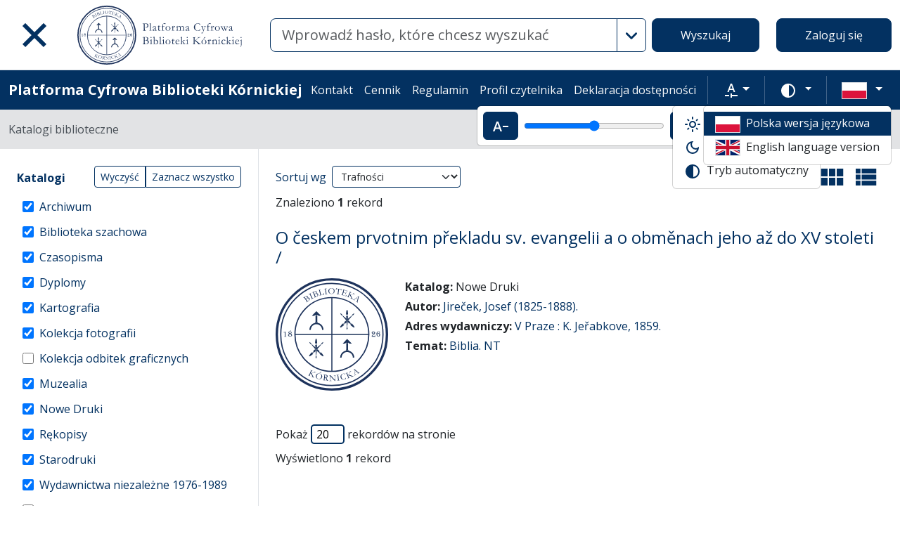

--- FILE ---
content_type: text/html; charset=utf-8
request_url: https://platforma.bk.pan.pl/pl/search_results?q%5Bfilter_attributes%5D%5Bschema_id%5D%5B%5D=385067784&q%5Bfilter_attributes%5D%5Bschema_id%5D%5B%5D=8&q%5Bfilter_attributes%5D%5Bschema_id%5D%5B%5D=16&q%5Bfilter_attributes%5D%5Bschema_id%5D%5B%5D=2&q%5Bfilter_attributes%5D%5Bschema_id%5D%5B%5D=21&q%5Bfilter_attributes%5D%5Bschema_id%5D%5B%5D=4&q%5Bfilter_attributes%5D%5Bschema_id%5D%5B%5D=1&q%5Bfilter_attributes%5D%5Bschema_id%5D%5B%5D=26&q%5Bfilter_attributes%5D%5Bschema_id%5D%5B%5D=22&q%5Bfilter_attributes%5D%5Bschema_id%5D%5B%5D=44&q%5Bfilter_attributes%5D%5Bschema_id%5D%5B%5D=11&q%5Bindexes_attributes%5D%5B0%5D%5Bid%5D=5&q%5Bindexes_attributes%5D%5B0%5D%5Boperator%5D=or&q%5Bindexes_attributes%5D%5B0%5D%5Bquery_type%5D=term&q%5Bindexes_attributes%5D%5B0%5D%5Bvalue%5D=K.+Je%C5%99abkove%2C
body_size: 55831
content:
<!DOCTYPE html><html data-theme="auto" lang="pl"><head><meta charset="utf-8" /><meta content="width=device-width, initial-scale=1, shrink-to-fit=no" name="viewport" /><meta content="#033161" name="theme-color" /><meta name="turbo-refresh-scroll" content="preserve"><title>Lista wyników wyszukiwania - Platforma Cyfrowa Biblioteki Kórnickiej</title><meta name="csrf-param" content="authenticity_token" />
<meta name="csrf-token" content="I6cDUTdO66uNZxz-EL1RAm0kmAjrU1k97zQ8IBSgmxe8fRhtUiJBDqy1wlcVJVdJZriLz9qpo1J-8Hg5LKI2nw" /><link crossorigin="use-credentials" href="/manifest.json?202309071318" rel="manifest" /><script src="/assets/svg-7ce144edec0b38bed8e7025e2e8a7aef016ff1d0.js" data-turbo-track="reload" defer="defer"></script><script src="/assets/pagy-50e4526041651ba8b44837a23be70dc205369329.js"></script><link rel="stylesheet" href="/assets/styles-c2cd97f53ef97b0f24df5fd02d79a5f85a073a5e.css" data-turbo-track="reload" /><script src="/assets/application-385460f2725c406e5bf21a52ca70c1e5e99f7751.js" data-turbo-track="reload" defer="defer"></script><link rel="stylesheet" href="/assets/application-b29048cd32cc2b16d03670950ae1a2848ca9a7df.css" media="all" data-turbo-track="reload" /><link rel="icon" type="image/x-icon" href="/assets/favicon-c9f6fd17397587cc9199a186cff8b911f1af27cc.ico" /><!--Global site tag (gtag.js) - Google Analytics--><script async="" src="https://www.googletagmanager.com/gtag/js?id=UA-107091203-3"></script><script>window.dataLayer = window.dataLayer || [];
function gtag(){dataLayer.push(arguments);}
gtag('js', new Date());
gtag('config', 'UA-107091203-3');</script></head><body data-controller="wcag highlight auto-submit form-sync synchronize-search-conditions" data-wcag-i18n-value="{&quot;newTab&quot;:&quot;Otwarcie w nowej karcie&quot;}"><div class="container bg-light" data-controller="notification" data-notification-local-storage-id-value="cookies_notification" hidden=""><div class="row align-items-center p-2 border border-primary"><div class="col-sm-12 col-lg-9"><p>Strona wykorzystuje pliki cookies (ciasteczka). Są to dane tekstowe, zapisywane przez przeglądarkę na urządzeniu użytkownika. Wykorzystywane są one do prawidłowego funkcjonowania serwisu, gromadzenia informacji statystycznych o odwiedzających oraz obsługi udogodnień dla zalogowanych użytkowników. Korzystanie z serwisu oznacza zgodę na wykorzystywanie plików cookies. Ustawienia obsługi plików cookies można zmienić w swojej przeglądarce. Brak zmian tych ustawień oznacza akceptację dla stosowanych na stronie cookies.</p></div><div class="col-sm-12 col-lg-3"><button class="btn btn-primary btn-lg w-100" data-action="click-&gt;notification#accept">Akceptuję</button></div></div></div><ul class="skip-links list-unstyled" data-controller="skip-links"><li><a data-action="skip-links#click" href="#menu">Przejdź do menu głównego</a></li><li><a data-action="skip-links#click" href="#search">Przejdź do wyszukiwarki</a></li><li><a href="#sidebar_filters">Przejdź do filtrów</a></li><li><a href="#content">Przejdź do treści</a></li><li><a href="#pagination">Przejdź do stronicowania</a></li></ul><nav aria-label="main-nav" class="navbar navbar-light navbar-expand-sm" id="main-nav"><div class="row"><div class="col-12 col-md-auto d-flex justify-content-center justify-content-lg-left" data-collapse-toggle-class="nav-hidden" data-controller="collapse"><button aria-label="Menu główne" class="navbar-toggler d-inline-block" data-action="click-&gt;collapse#handleToggle" data-collapse-target="button" id="menu" type="button"><span class="navbar-toggler-icon"></span></button><div class="nav-aside nav-hidden d-flex flex-column" data-collapse-target="target" id="nav"><ul class="nav-aside__list mb-auto"><li><a href="/pl/search_results"><svg role="img" aria-hidden="true" width="1rem" height="1rem" data-src="/assets/icons/menu_catalogs-b745d1629663f821ca4e8207ee09d898601822be.svg"></svg>Katalogi biblioteczne</a></li><li><a href="/pl/indexes"><svg role="img" aria-hidden="true" width="1rem" height="1rem" data-src="/assets/icons/search-table-2a13677628922d05cf3b172dc36c36c4edce6811.svg"></svg>Indeksy</a></li><li><a href="/pl/genealogy"><svg role="img" aria-hidden="true" width="1rem" height="1rem" data-src="/assets/icons/menu_genealogic-b1b36d7f3a78fe544879d6d55531db5a251e32c3.svg"></svg>Bazy genealogiczne</a></li><li><a href="/pl/timeline"><svg role="img" aria-hidden="true" width="1rem" height="1rem" data-src="/assets/icons/menu_timeline-a5878c66256cd614fc8148476946dcb4ca301a3d.svg"></svg>Linia czasu</a></li><li><a href="https://blogi.platforma.bk.pan.pl"><svg role="img" aria-hidden="true" width="1rem" height="1rem" data-src="/assets/icons/menu_blog-c99860f17b019297b75975ae9ed1b268a46b23a3.svg"></svg>Blog</a></li><li><a href="/pl/statistics"><svg role="img" aria-hidden="true" width="1rem" height="1rem" data-src="/assets/icons/gf-query_stats-rounded-2c5bc54d9b296a61223a0da23d4f0cdbeb9c1f38.svg"></svg>Statystyki</a></li><li><a href="/pl/sitemap"><svg role="img" aria-hidden="true" width="1rem" height="1rem" data-src="/assets/icons/fa-sitemap-34612729ede1323970b895bdebd45f9a9d01eb92.svg"></svg>Mapa strony</a></li><li><a href="/pl/users/sign_up"><svg role="img" aria-hidden="true" width="1rem" height="1rem" data-src="/assets/icons/menu_profile-9243a28411ad8ab6f96dd504970a53792940f4ab.svg"></svg>Rejestracja</a></li><li class="d-lg-none"><a class="btn btn-primary btn-block" href="/pl/users/sign_in">Zaloguj się</a></li><li class="d-lg-none"><a target="_self" href="/pl/pages/kontakt">Kontakt</a></li><li class="d-lg-none"><a target="_blank" href="https://www.bkpan.poznan.pl/wp-content/uploads/2020/06/Zarz%C4%85dzenie-nr-2-za%C5%82.-1-CENNIK-US%C5%81UG-%C5%9AWIADCZONYCH-PRZEZ-BIBLIOTEK%C4%98-K%C3%93RNICK%C4%84-2020-r..pdf">Cennik</a></li><li class="d-lg-none"><a target="_blank" href="http://www.bkpan.poznan.pl/biblioteka/regulaminy/">Regulamin </a></li><li class="d-lg-none"><a target="_self" href="https://platforma.bk.pan.pl/pl/profile">Profil czytelnika </a></li><li class="d-lg-none"><a target="_self" href="/pl/pages/dostepnosc">Deklaracja dostępności </a></li></ul><ul class="nav-aside__list"></ul></div><a class="navbar-brand ms-2 ms-md-0 ms-xl-4" href="/pl"><img alt="Strona główna Biblioteki" src="/assets/logo_text_pl-14b8c350108bf8975ecfc392629cd9b69710cb6b.svg" /></a></div><div class="col d-flex align-items-center my-3 my-lg-0"><form class="simple_form w-100" autocomplete="off" data-auto-submit-target="form" data-controller="advanced-search" data-advanced-search-i18n-value="{&quot;advancedSearch&quot;:&quot;Wyszukiwanie zaawansowane&quot;}" novalidate="novalidate" action="/pl/search_results" accept-charset="UTF-8" method="get"><div class="search-form simple-search d-flex"><input disabled="disabled" data-form-sync-target="syncInput" autocomplete="off" type="hidden" name="q[sort_attributes][field_name]" /><input disabled="disabled" data-form-sync-target="syncInput" autocomplete="off" type="hidden" name="q[sort_attributes][order]" /><input disabled="disabled" data-form-sync-target="syncInput" autocomplete="off" type="hidden" name="q[sort_attributes][filter_field_name]" /><input disabled="disabled" data-form-sync-target="syncInput" autocomplete="off" type="hidden" name="q[sort_attributes][filter_value]" /><input type="hidden" name="q[filter_attributes][schema_id][]" value="22" data-form-sync-target="syncInput" autocomplete="off" /><input type="hidden" name="q[filter_attributes][schema_id][]" value="21" data-form-sync-target="syncInput" autocomplete="off" /><input type="hidden" name="q[filter_attributes][schema_id][]" value="26" data-form-sync-target="syncInput" autocomplete="off" /><input type="hidden" name="q[filter_attributes][schema_id][]" value="2" data-form-sync-target="syncInput" autocomplete="off" /><input type="hidden" name="q[filter_attributes][schema_id][]" value="4" data-form-sync-target="syncInput" autocomplete="off" /><input type="hidden" name="q[filter_attributes][schema_id][]" value="44" data-form-sync-target="syncInput" autocomplete="off" /><input type="hidden" name="q[filter_attributes][schema_id][]" value="385067785" disabled="disabled" data-form-sync-target="syncInput" autocomplete="off" /><input type="hidden" name="q[filter_attributes][schema_id][]" value="16" data-form-sync-target="syncInput" autocomplete="off" /><input type="hidden" name="q[filter_attributes][schema_id][]" value="385067784" data-form-sync-target="syncInput" autocomplete="off" /><input type="hidden" name="q[filter_attributes][schema_id][]" value="8" data-form-sync-target="syncInput" autocomplete="off" /><input type="hidden" name="q[filter_attributes][schema_id][]" value="1" data-form-sync-target="syncInput" autocomplete="off" /><input type="hidden" name="q[filter_attributes][schema_id][]" value="11" data-form-sync-target="syncInput" autocomplete="off" /><input type="hidden" name="q[filter_attributes][schema_id][]" value="385067789" disabled="disabled" data-form-sync-target="syncInput" autocomplete="off" /><input disabled="disabled" data-form-sync-target="syncInput" autocomplete="off" type="hidden" name="q[filter_attributes][year_from]" /><input disabled="disabled" data-form-sync-target="syncInput" autocomplete="off" type="hidden" name="q[filter_attributes][year_to]" /><input disabled="disabled" value="1" data-form-sync-target="syncInput" autocomplete="off" type="hidden" name="q[filter_attributes][private_collection]" /><input disabled="disabled" value="1" data-form-sync-target="syncInput" autocomplete="off" type="hidden" name="q[filter_attributes][not_digitized]" /><input disabled="disabled" value="1" data-form-sync-target="syncInput" autocomplete="off" type="hidden" name="q[filter_attributes][has_files_published_internally]" /><input disabled="disabled" value="1" data-form-sync-target="syncInput" autocomplete="off" type="hidden" name="q[filter_attributes][has_files_with_active_date_set]" /><input type="hidden" name="q[filter_attributes][file_types][]" value="audio" disabled="disabled" data-form-sync-target="syncInput" autocomplete="off" /><input type="hidden" name="q[filter_attributes][file_types][]" value="image" disabled="disabled" data-form-sync-target="syncInput" autocomplete="off" /><input type="hidden" name="q[filter_attributes][file_types][]" value="other" disabled="disabled" data-form-sync-target="syncInput" autocomplete="off" /><input type="hidden" name="q[filter_attributes][file_types][]" value="pdf" disabled="disabled" data-form-sync-target="syncInput" autocomplete="off" /><input type="hidden" name="q[filter_attributes][file_types][]" value="video" disabled="disabled" data-form-sync-target="syncInput" autocomplete="off" /><input type="hidden" name="q[filter_attributes][licence_type_ids][]" value="1" disabled="disabled" data-form-sync-target="syncInput" autocomplete="off" /><input type="hidden" name="q[filter_attributes][licence_type_ids][]" value="2" disabled="disabled" data-form-sync-target="syncInput" autocomplete="off" /><input type="hidden" name="q[filter_attributes][licence_type_ids][]" value="6" disabled="disabled" data-form-sync-target="syncInput" autocomplete="off" /><input type="hidden" name="q[filter_attributes][licence_type_ids][]" value="7" disabled="disabled" data-form-sync-target="syncInput" autocomplete="off" /><input type="hidden" name="q[filter_attributes][licence_type_ids][]" value="3" disabled="disabled" data-form-sync-target="syncInput" autocomplete="off" /><input type="hidden" name="q[filter_attributes][licence_type_ids][]" value="4" disabled="disabled" data-form-sync-target="syncInput" autocomplete="off" /><input type="hidden" name="q[filter_attributes][licence_type_ids][]" value="5" disabled="disabled" data-form-sync-target="syncInput" autocomplete="off" /><input type="hidden" name="q[filter_attributes][licence_type_ids][]" value="0" disabled="disabled" data-form-sync-target="syncInput" autocomplete="off" /><input type="hidden" name="q[filter_attributes][licence_type_ids][]" value="8" disabled="disabled" data-form-sync-target="syncInput" autocomplete="off" /><div class="input-group flex-fill"><div class="form-control form-control-lg form-control-prepend"><div class="combobox__wrapper" data-autocomplete-url="/pl/api/fulltext_search_results/autocomplete?q=" data-controller="autocomplete"><div class="combobox" data-autocomplete-target="combobox"><input aria-label="Wyszukaj" class="combobox__input form-control form-control-lg" data-advanced-search-target="simpleSearchInput" data-autocomplete-target="input" id="search" name="q[q]" placeholder="Wprowadź hasło, które chcesz wyszukać" type="text" value="" /></div><ul class="combobox__listbox" data-autocomplete-target="listbox"></ul></div></div><button class="advanced-search-btn btn btn-outline-primary" data-action="advanced-search#open" data-advanced-search-target="advancedSearchButton" title="Wyszukiwanie zaawansowane" type="button"><span class="visually-hidden">Wyszukiwanie zaawansowane</span><svg role="img" aria-hidden="true" width="1rem" height="1rem" data-src="/assets/icons/gf-mod-chevron_right-rounded-10a7b2a73b02c10ef3d74837a0f83c06a619cbb1.svg"></svg></button></div><button class="btn btn-primary btn-lg" type="submit">Wyszukaj</button></div><div class="active" data-advanced-search-target="advancedSearchBox" id="advanced-search"><div class="visually-hidden">Wyszukiwanie zaawansowane</div><div class="advanced-search-form"><div class="indexes-search" data-controller="search-conditions"><template data-search-conditions-target="template"><div aria-live="polite" class="visually-hidden" role="status">Dodano nową linię wyszukiwania</div><div class="row w-100 nested-fields" data-synchronize-search-conditions-target="searchCondition"><div class="operator"><div class="mb-3 select optional q_indexes_operator"><label class="form-label select optional visually-hidden" for="q_indexes_attributes_0_operator">Operator</label><select class="form-select select optional custom-select" name="q[indexes_attributes][0][operator]" id="q_indexes_attributes_0_operator"><option value="and">I</option>
<option value="not">Nie</option>
<option value="or">Lub</option></select></div></div><div class="index_id"><div class="mb-3 select optional q_indexes_id"><label class="form-label select optional visually-hidden" for="q_indexes_attributes_0_id">ID</label><select class="form-select select optional custom-select" name="q[indexes_attributes][0][id]" id="q_indexes_attributes_0_id"><option value="">Dowolny indeks</option>
<option value="3">Sygnatura</option>
<option value="2">Autor (Twórca)</option>
<option value="1">Tytuł/nazwa obiektu</option>
<option value="88">Sygnatura archiwalna </option>
<option value="5">Wydawca</option>
<option value="20">Instytucja</option>
<option value="6">Miejsce</option>
<option value="4">Data</option>
<option value="7">Język</option>
<option value="43">Materiał i technika wykonania</option>
<option value="24">Osoby</option>
<option value="12">Indeks rzeczowy</option>
<option value="25">Pieczęć właściciel</option>
<option value="10">Proweniencja</option>
<option value="17">Grafika</option>
<option value="39">Indeks geograficzny</option>
<option value="41">Tytuł zeszytu</option>
<option value="58">Zespół archiwalny</option></select></div></div><div class="query_type"><div class="mb-3 select optional q_indexes_query_type"><label class="form-label select optional visually-hidden" for="q_indexes_attributes_0_query_type">Query type</label><select class="form-select select optional custom-select" name="q[indexes_attributes][0][query_type]" id="q_indexes_attributes_0_query_type"><option value="match_phrase">zawiera</option>
<option value="prefix">rozpoczyna się od</option>
<option value="term">jest</option></select></div></div><div class="index_value"><div class="mb-3 string optional q_indexes_value"><label class="form-label string optional visually-hidden" for="q_indexes_attributes_0_value">Value</label><input class="form-control string optional" type="text" name="q[indexes_attributes][0][value]" id="q_indexes_attributes_0_value" /></div></div><div class="delete"><button name="button" type="button" class="btn btn-light" data-action="search-conditions#handleRemoveCondition">Usuń</button></div></div></template><div class="row w-100 nested-fields" data-synchronize-search-conditions-target="searchCondition"><div class="operator"><div class="mb-3 select optional q_indexes_operator"><label class="form-label select optional visually-hidden" for="q_indexes_attributes_1_operator">Operator</label><select class="form-select is-valid select optional custom-select" name="q[indexes_attributes][1][operator]" id="q_indexes_attributes_1_operator"><option value="and">I</option>
<option value="not">Nie</option>
<option selected="selected" value="or">Lub</option></select></div></div><div class="index_id"><div class="mb-3 select optional q_indexes_id"><label class="form-label select optional visually-hidden" for="q_indexes_attributes_1_id">ID</label><select class="form-select is-valid select optional custom-select" name="q[indexes_attributes][1][id]" id="q_indexes_attributes_1_id"><option value="">Dowolny indeks</option>
<option value="3">Sygnatura</option>
<option value="2">Autor (Twórca)</option>
<option value="1">Tytuł/nazwa obiektu</option>
<option value="88">Sygnatura archiwalna </option>
<option selected="selected" value="5">Wydawca</option>
<option value="20">Instytucja</option>
<option value="6">Miejsce</option>
<option value="4">Data</option>
<option value="7">Język</option>
<option value="43">Materiał i technika wykonania</option>
<option value="24">Osoby</option>
<option value="12">Indeks rzeczowy</option>
<option value="25">Pieczęć właściciel</option>
<option value="10">Proweniencja</option>
<option value="17">Grafika</option>
<option value="39">Indeks geograficzny</option>
<option value="41">Tytuł zeszytu</option>
<option value="58">Zespół archiwalny</option></select></div></div><div class="query_type"><div class="mb-3 select optional q_indexes_query_type"><label class="form-label select optional visually-hidden" for="q_indexes_attributes_1_query_type">Query type</label><select class="form-select is-valid select optional custom-select" name="q[indexes_attributes][1][query_type]" id="q_indexes_attributes_1_query_type"><option value="match_phrase">zawiera</option>
<option value="prefix">rozpoczyna się od</option>
<option selected="selected" value="term">jest</option></select></div></div><div class="index_value"><div class="mb-3 string optional q_indexes_value"><label class="form-label string optional visually-hidden" for="q_indexes_attributes_1_value">Value</label><input class="form-control is-valid string optional" type="text" value="K. Jeřabkove," name="q[indexes_attributes][1][value]" id="q_indexes_attributes_1_value" /></div></div><div class="delete"><button name="button" type="button" class="btn btn-light" data-action="search-conditions#handleRemoveCondition">Usuń</button></div></div><div class="row mt-2" data-search-conditions-target="insertBefore"><div class="col"><button name="button" type="button" class="btn btn-light add" data-action="search-conditions#handleAddCondition">Dodaj nową linię</button></div></div></div><div class="row mt-2"><div class="col-auto"><button class="btn btn-primary" data-action="advanced-search#close" type="button">Wyszukiwanie proste</button></div></div></div></div></form></div><div class="col-auto d-none d-lg-flex align-items-center"><ul class="navbar-nav"><li class="nav-item"><a class="btn btn-primary btn-lg" href="/pl/users/sign_in">Zaloguj się</a></li></ul></div></div></nav><nav aria-label="top-nav" class="navbar navbar-expand-lg navbar-dark bg-primary" id="top-nav"><div class="container-fluid"><a class="navbar-brand fw-bold me-auto" href="/pl">Platforma Cyfrowa Biblioteki Kórnickiej</a><ul class="navbar-nav ms-auto d-none d-lg-flex"><li class="nav-item"><a target="_self" class="nav-link text-light" href="/pl/pages/kontakt">Kontakt</a></li><li class="nav-item"><a target="_blank" class="nav-link text-light" href="https://www.bkpan.poznan.pl/wp-content/uploads/2020/06/Zarz%C4%85dzenie-nr-2-za%C5%82.-1-CENNIK-US%C5%81UG-%C5%9AWIADCZONYCH-PRZEZ-BIBLIOTEK%C4%98-K%C3%93RNICK%C4%84-2020-r..pdf">Cennik</a></li><li class="nav-item"><a target="_blank" class="nav-link text-light" href="http://www.bkpan.poznan.pl/biblioteka/regulaminy/">Regulamin </a></li><li class="nav-item"><a target="_self" class="nav-link text-light" href="https://platforma.bk.pan.pl/pl/profile">Profil czytelnika </a></li><li class="nav-item"><a target="_self" class="nav-link text-light" href="/pl/pages/dostepnosc">Deklaracja dostępności </a></li></ul><div class="vr mx-2"></div><div class="dropdown" data-controller="text-zoom collapse"><button class="btn btn-link dropdown-toggle" data-action="collapse#handleToggle" data-collapse-target="button" title="Rozmiar tekstu" type="button"><svg role="img" aria-hidden="true" width="1rem" height="1rem" data-src="/assets/icons/gf-custom_typography-fd4f43b14c25f76a9aaca032e9e3bbb4e5e52133.svg"></svg><span class="visually-hidden">Rozmiar tekstu</span></button><div class="d-flex align-items-center dropdown-menu dropdown-menu-end show p-2" data-bs-popper="" data-collapse-target="target"><button class="btn btn-primary" data-action="text-zoom#decrease" data-text-zoom-target="decreaseBtn" title="Pomniejszenie tekstu"><svg role="img" aria-hidden="true" width="1rem" height="1rem" data-src="/assets/icons/gf-text_decrease-2ea2e0ebb313dcf06f184374841bd67c9ac745f1.svg"></svg><span class="visually-hidden">Pomniejszenie tekstu</span></button><div class="mx-2 d-flex align-items-center"><label class="visually-hidden" for="textZoom" title="Rozmiar tekstu"></label><input class="custom-range" data-action="text-zoom#onRangeChange" data-text-zoom-target="range" id="textZoom" style="width: 200px" title="Rozmiar tekstu" type="range" /></div><button class="btn btn-primary" data-action="text-zoom#increase" data-text-zoom-target="increaseBtn" title="Powiększenie tekstu"><svg role="img" aria-hidden="true" width="1rem" height="1rem" data-src="/assets/icons/gf-text_increase-5caae93c7a2fddd4f45e27ce43247d63d2506ac7.svg"></svg><span class="visually-hidden">Powiększenie tekstu</span></button><div class="vr mx-2 bg-black"></div><button class="btn btn-primary" data-action="text-zoom#reset" data-text-zoom-target="resetBtn" title="Domyślny rozmiar tekstu"><svg role="img" aria-hidden="true" width="1rem" height="1rem" data-src="/assets/icons/gf-custom_typography-fd4f43b14c25f76a9aaca032e9e3bbb4e5e52133.svg"></svg><span class="visually-hidden">Domyślny rozmiar tekstu</span></button></div></div><div class="vr mx-2"></div><div class="dropdown" data-controller="collapse color-scheme"><svg role="img" aria-hidden="true" width="0" height="0" class="d-none" data-unique-ids="disabled" data-src="/assets/icons/color_modes-bc3cabb8cd0794ab30d6e053b87eb94c65985a77.svg"></svg><button class="btn btn-link dropdown-toggle" data-action="collapse#handleToggle" data-collapse-target="button" title="Zmień schemat kolorów" type="button"><svg class="me-2" height="24" width="24"><use href="#color-mode-auto"></use></svg><span class="visually-hidden">Zmień schemat kolorów</span></button><ul class="dropdown-menu dropdown-menu-end show" data-bs-popper="" data-collapse-target="target"><li><button class="dropdown-item" data-action="color-scheme#switchTheme collapse#handleToggle" data-color-scheme-target="themeBtn" data-color-scheme-theme-param="light" type="button"><svg class="me-2" height="24" width="24"><use href="#color-mode-light"></use></svg>Tryb jasny</button></li><li><button class="dropdown-item" data-action="color-scheme#switchTheme collapse#handleToggle" data-color-scheme-target="themeBtn" data-color-scheme-theme-param="dark" type="button"><svg class="me-2" height="24" width="24"><use href="#color-mode-dark"></use></svg>Tryb ciemny</button></li><li><button class="dropdown-item" data-action="color-scheme#switchTheme collapse#handleToggle" data-color-scheme-target="themeBtn" data-color-scheme-theme-param="auto" type="button"><svg class="me-2" height="24" width="24"><use href="#color-mode-auto"></use></svg>Tryb automatyczny</button></li></ul></div><div class="vr mx-2"></div><div class="languages"><div class="dropdown" data-controller="collapse"><button class="btn btn-link dropdown-toggle" data-action="collapse#handleToggle" data-collapse-target="button" title="Zmień język" type="button"><svg role="img" aria-hidden="true" width="2.25rem" height="1.5rem" data-src="/assets/flags/pl-1e7ef4c46faa0a7371f51324b55c2dca77fcd539.svg" class="me-2 border"></svg></button><ul class="dropdown-menu dropdown-menu-end show" data-bs-popper="" data-collapse-target="target"><li><div class="dropdown-item active"><svg role="img" aria-hidden="true" width="2.25rem" height="1.5rem" data-src="/assets/flags/pl-1e7ef4c46faa0a7371f51324b55c2dca77fcd539.svg" class="me-2 border"></svg>Polska wersja językowa</div></li><li><a data-turbo="false" class="dropdown-item" href="/en/search_results?q%5Bfilter_attributes%5D%5Bschema_id%5D%5B%5D=385067784&amp;q%5Bfilter_attributes%5D%5Bschema_id%5D%5B%5D=8&amp;q%5Bfilter_attributes%5D%5Bschema_id%5D%5B%5D=16&amp;q%5Bfilter_attributes%5D%5Bschema_id%5D%5B%5D=2&amp;q%5Bfilter_attributes%5D%5Bschema_id%5D%5B%5D=21&amp;q%5Bfilter_attributes%5D%5Bschema_id%5D%5B%5D=4&amp;q%5Bfilter_attributes%5D%5Bschema_id%5D%5B%5D=1&amp;q%5Bfilter_attributes%5D%5Bschema_id%5D%5B%5D=26&amp;q%5Bfilter_attributes%5D%5Bschema_id%5D%5B%5D=22&amp;q%5Bfilter_attributes%5D%5Bschema_id%5D%5B%5D=44&amp;q%5Bfilter_attributes%5D%5Bschema_id%5D%5B%5D=11&amp;q%5Bindexes_attributes%5D%5B0%5D%5Bid%5D=5&amp;q%5Bindexes_attributes%5D%5B0%5D%5Boperator%5D=or&amp;q%5Bindexes_attributes%5D%5B0%5D%5Bquery_type%5D=term&amp;q%5Bindexes_attributes%5D%5B0%5D%5Bvalue%5D=K.+Je%C5%99abkove%2C"><svg role="img" aria-hidden="true" width="2.25rem" height="1.5rem" data-src="/assets/flags/en-dc66df67f220755988bcc7150c51504bc224615f.svg" class="me-2 border"></svg>English language version</a></li></ul></div></div></div></nav><nav aria-label="breadcrumb" class="bg-secondary-subtle"><div class="container-fluid"><ol class="breadcrumb py-3 m-0"><li class="breadcrumb-item active">Katalogi biblioteczne</li></ol></div></nav><div class="page"><div class="container-fluid"><div class="row"><h1 class="visually-hidden">Lista wyników wyszukiwania</h1><aside class="sidebar search-results__sidebar col-12 col-md-auto"><a id="sidebar_filters"></a><h2 class="visually-hidden">Filtry wyszukiwania (automatyczne przeładowanie treści)</h2><form class="simple_form position-relative" id="new_q" novalidate="novalidate" action="/pl/search_results" accept-charset="UTF-8" method="get"><div class="search-form search-form--filter"><div class="row"><div class="col schemas" data-controller="checkbox-toggle"><div class="visually-hidden">Akcje na katalogach</div><div class="btn-group btn-group-sm checkbox-toggler align-top" role="group"><button class="btn btn-outline-primary" data-action="checkbox-toggle#off" id="clear" type="button">Wyczyść</button><button class="btn btn-outline-primary" data-action="checkbox-toggle#on auto-submit#submit" id="select_all" type="button">Zaznacz wszystko</button></div><fieldset class="check_boxes optional q_filter_schema_id"><legend class="col-form-label pt-0">Katalogi <span class="visually-hidden">(automatyczne przeładowanie treści)</span></legend><ol class="tree list-unstyled" data-action="keydown@document-&gt;tree--with-checkboxes#keyPress" data-controller="tree--with-checkboxes"><li aria-expanded="false" class="tree__item tree__item-depth-0 tree__item--leaf" data-action="click-&gt;tree--with-checkboxes#onToggleVisibility" data-tree--with-checkboxes-target="treeItem"><div class="tree__item-row"><div class="tree__item-label"><div class="tree__checkbox"><input id="q_filter_attributes_schema_id_22_schema_dir_id_22" class="form-check-input" data-action="change-&gt;tree--with-checkboxes#onToggleCheckbox change-&gt;form-sync#onChange change-&gt;auto-submit#safeSubmit auto-submit:focus-&gt;tree--with-checkboxes#show" data-tree--with-checkboxes-target="checkbox" data-checkbox-toggle-target="checkbox" type="checkbox" value="22" checked="checked" name="q[filter_attributes][schema_id][]" /> <label class="form-check-label" for="q_filter_attributes_schema_id_22_schema_dir_id_22">Archiwum</label></div></div></div></li><li aria-expanded="false" class="tree__item tree__item-depth-0 tree__item--leaf" data-action="click-&gt;tree--with-checkboxes#onToggleVisibility" data-tree--with-checkboxes-target="treeItem"><div class="tree__item-row"><div class="tree__item-label"><div class="tree__checkbox"><input id="q_filter_attributes_schema_id_21_schema_dir_id_21" class="form-check-input" data-action="change-&gt;tree--with-checkboxes#onToggleCheckbox change-&gt;form-sync#onChange change-&gt;auto-submit#safeSubmit auto-submit:focus-&gt;tree--with-checkboxes#show" data-tree--with-checkboxes-target="checkbox" data-checkbox-toggle-target="checkbox" type="checkbox" value="21" checked="checked" name="q[filter_attributes][schema_id][]" /> <label class="form-check-label" for="q_filter_attributes_schema_id_21_schema_dir_id_21">Biblioteka szachowa</label></div></div></div></li><li aria-expanded="false" class="tree__item tree__item-depth-0 tree__item--leaf" data-action="click-&gt;tree--with-checkboxes#onToggleVisibility" data-tree--with-checkboxes-target="treeItem"><div class="tree__item-row"><div class="tree__item-label"><div class="tree__checkbox"><input id="q_filter_attributes_schema_id_26_schema_dir_id_26" class="form-check-input" data-action="change-&gt;tree--with-checkboxes#onToggleCheckbox change-&gt;form-sync#onChange change-&gt;auto-submit#safeSubmit auto-submit:focus-&gt;tree--with-checkboxes#show" data-tree--with-checkboxes-target="checkbox" data-checkbox-toggle-target="checkbox" type="checkbox" value="26" checked="checked" name="q[filter_attributes][schema_id][]" /> <label class="form-check-label" for="q_filter_attributes_schema_id_26_schema_dir_id_26">Czasopisma</label></div></div></div></li><li aria-expanded="false" class="tree__item tree__item-depth-0 tree__item--leaf" data-action="click-&gt;tree--with-checkboxes#onToggleVisibility" data-tree--with-checkboxes-target="treeItem"><div class="tree__item-row"><div class="tree__item-label"><div class="tree__checkbox"><input id="q_filter_attributes_schema_id_2_schema_dir_id_2" class="form-check-input" data-action="change-&gt;tree--with-checkboxes#onToggleCheckbox change-&gt;form-sync#onChange change-&gt;auto-submit#safeSubmit auto-submit:focus-&gt;tree--with-checkboxes#show" data-tree--with-checkboxes-target="checkbox" data-checkbox-toggle-target="checkbox" type="checkbox" value="2" checked="checked" name="q[filter_attributes][schema_id][]" /> <label class="form-check-label" for="q_filter_attributes_schema_id_2_schema_dir_id_2">Dyplomy</label></div></div></div></li><li aria-expanded="false" class="tree__item tree__item-depth-0 tree__item--leaf" data-action="click-&gt;tree--with-checkboxes#onToggleVisibility" data-tree--with-checkboxes-target="treeItem"><div class="tree__item-row"><div class="tree__item-label"><div class="tree__checkbox"><input id="q_filter_attributes_schema_id_4_schema_dir_id_4" class="form-check-input" data-action="change-&gt;tree--with-checkboxes#onToggleCheckbox change-&gt;form-sync#onChange change-&gt;auto-submit#safeSubmit auto-submit:focus-&gt;tree--with-checkboxes#show" data-tree--with-checkboxes-target="checkbox" data-checkbox-toggle-target="checkbox" type="checkbox" value="4" checked="checked" name="q[filter_attributes][schema_id][]" /> <label class="form-check-label" for="q_filter_attributes_schema_id_4_schema_dir_id_4">Kartografia</label></div></div></div></li><li aria-expanded="false" class="tree__item tree__item-depth-0 tree__item--leaf" data-action="click-&gt;tree--with-checkboxes#onToggleVisibility" data-tree--with-checkboxes-target="treeItem"><div class="tree__item-row"><div class="tree__item-label"><div class="tree__checkbox"><input id="q_filter_attributes_schema_id_44_schema_dir_id_44" class="form-check-input" data-action="change-&gt;tree--with-checkboxes#onToggleCheckbox change-&gt;form-sync#onChange change-&gt;auto-submit#safeSubmit auto-submit:focus-&gt;tree--with-checkboxes#show" data-tree--with-checkboxes-target="checkbox" data-checkbox-toggle-target="checkbox" type="checkbox" value="44" checked="checked" name="q[filter_attributes][schema_id][]" /> <label class="form-check-label" for="q_filter_attributes_schema_id_44_schema_dir_id_44">Kolekcja fotografii</label></div></div></div></li><li aria-expanded="false" class="tree__item tree__item-depth-0 tree__item--leaf" data-action="click-&gt;tree--with-checkboxes#onToggleVisibility" data-tree--with-checkboxes-target="treeItem"><div class="tree__item-row"><div class="tree__item-label"><div class="tree__checkbox"><input id="q_filter_attributes_schema_id_385067785_schema_dir_id_385067785" class="form-check-input" data-action="change-&gt;tree--with-checkboxes#onToggleCheckbox change-&gt;form-sync#onChange change-&gt;auto-submit#safeSubmit auto-submit:focus-&gt;tree--with-checkboxes#show" data-tree--with-checkboxes-target="checkbox" data-checkbox-toggle-target="checkbox" type="checkbox" value="385067785" name="q[filter_attributes][schema_id][]" /> <label class="form-check-label" for="q_filter_attributes_schema_id_385067785_schema_dir_id_385067785">Kolekcja odbitek graficznych</label></div></div></div></li><li aria-expanded="false" class="tree__item tree__item-depth-0 tree__item--leaf" data-action="click-&gt;tree--with-checkboxes#onToggleVisibility" data-tree--with-checkboxes-target="treeItem"><div class="tree__item-row"><div class="tree__item-label"><div class="tree__checkbox"><input id="q_filter_attributes_schema_id_16_schema_dir_id_16" class="form-check-input" data-action="change-&gt;tree--with-checkboxes#onToggleCheckbox change-&gt;form-sync#onChange change-&gt;auto-submit#safeSubmit auto-submit:focus-&gt;tree--with-checkboxes#show" data-tree--with-checkboxes-target="checkbox" data-checkbox-toggle-target="checkbox" type="checkbox" value="16" checked="checked" name="q[filter_attributes][schema_id][]" /> <label class="form-check-label" for="q_filter_attributes_schema_id_16_schema_dir_id_16">Muzealia</label></div></div></div></li><li aria-expanded="false" class="tree__item tree__item-depth-0 tree__item--leaf" data-action="click-&gt;tree--with-checkboxes#onToggleVisibility" data-tree--with-checkboxes-target="treeItem"><div class="tree__item-row"><div class="tree__item-label"><div class="tree__checkbox"><input id="q_filter_attributes_schema_id_385067784_schema_dir_id_385067784" class="form-check-input" data-action="change-&gt;tree--with-checkboxes#onToggleCheckbox change-&gt;form-sync#onChange change-&gt;auto-submit#safeSubmit auto-submit:focus-&gt;tree--with-checkboxes#show" data-tree--with-checkboxes-target="checkbox" data-checkbox-toggle-target="checkbox" type="checkbox" value="385067784" checked="checked" name="q[filter_attributes][schema_id][]" /> <label class="form-check-label" for="q_filter_attributes_schema_id_385067784_schema_dir_id_385067784">Nowe Druki</label></div></div></div></li><li aria-expanded="false" class="tree__item tree__item-depth-0 tree__item--leaf" data-action="click-&gt;tree--with-checkboxes#onToggleVisibility" data-tree--with-checkboxes-target="treeItem"><div class="tree__item-row"><div class="tree__item-label"><div class="tree__checkbox"><input id="q_filter_attributes_schema_id_8_schema_dir_id_8" class="form-check-input" data-action="change-&gt;tree--with-checkboxes#onToggleCheckbox change-&gt;form-sync#onChange change-&gt;auto-submit#safeSubmit auto-submit:focus-&gt;tree--with-checkboxes#show" data-tree--with-checkboxes-target="checkbox" data-checkbox-toggle-target="checkbox" type="checkbox" value="8" checked="checked" name="q[filter_attributes][schema_id][]" /> <label class="form-check-label" for="q_filter_attributes_schema_id_8_schema_dir_id_8">Rękopisy</label></div></div></div></li><li aria-expanded="false" class="tree__item tree__item-depth-0 tree__item--leaf" data-action="click-&gt;tree--with-checkboxes#onToggleVisibility" data-tree--with-checkboxes-target="treeItem"><div class="tree__item-row"><div class="tree__item-label"><div class="tree__checkbox"><input id="q_filter_attributes_schema_id_1_schema_dir_id_1" class="form-check-input" data-action="change-&gt;tree--with-checkboxes#onToggleCheckbox change-&gt;form-sync#onChange change-&gt;auto-submit#safeSubmit auto-submit:focus-&gt;tree--with-checkboxes#show" data-tree--with-checkboxes-target="checkbox" data-checkbox-toggle-target="checkbox" type="checkbox" value="1" checked="checked" name="q[filter_attributes][schema_id][]" /> <label class="form-check-label" for="q_filter_attributes_schema_id_1_schema_dir_id_1">Starodruki</label></div></div></div></li><li aria-expanded="false" class="tree__item tree__item-depth-0 tree__item--leaf" data-action="click-&gt;tree--with-checkboxes#onToggleVisibility" data-tree--with-checkboxes-target="treeItem"><div class="tree__item-row"><div class="tree__item-label"><div class="tree__checkbox"><input id="q_filter_attributes_schema_id_11_schema_dir_id_11" class="form-check-input" data-action="change-&gt;tree--with-checkboxes#onToggleCheckbox change-&gt;form-sync#onChange change-&gt;auto-submit#safeSubmit auto-submit:focus-&gt;tree--with-checkboxes#show" data-tree--with-checkboxes-target="checkbox" data-checkbox-toggle-target="checkbox" type="checkbox" value="11" checked="checked" name="q[filter_attributes][schema_id][]" /> <label class="form-check-label" for="q_filter_attributes_schema_id_11_schema_dir_id_11">Wydawnictwa niezależne 1976-1989</label></div></div></div></li><li aria-expanded="false" class="tree__item tree__item-depth-0 tree__item--leaf" data-action="click-&gt;tree--with-checkboxes#onToggleVisibility" data-tree--with-checkboxes-target="treeItem"><div class="tree__item-row"><div class="tree__item-label"><div class="tree__checkbox"><input id="q_filter_attributes_schema_id_385067789_schema_dir_id_385067789" class="form-check-input" data-action="change-&gt;tree--with-checkboxes#onToggleCheckbox change-&gt;form-sync#onChange change-&gt;auto-submit#safeSubmit auto-submit:focus-&gt;tree--with-checkboxes#show" data-tree--with-checkboxes-target="checkbox" data-checkbox-toggle-target="checkbox" type="checkbox" value="385067789" name="q[filter_attributes][schema_id][]" /> <label class="form-check-label" for="q_filter_attributes_schema_id_385067789_schema_dir_id_385067789">Wystawy online</label></div></div></div></li></ol></fieldset></div></div><hr class="mt-0" /><div class="row mb-3 string optional q_filter_year_from"><label class="col-sm-3 col-form-label string optional" for="q_filter_attributes_year_from">Rok od</label><div class="col-sm-9"><input class="form-control string optional" data-action="change-&gt;form-sync#onChange change-&gt;auto-submit#submit" type="text" name="q[filter_attributes][year_from]" id="q_filter_attributes_year_from" /></div></div><div class="row mb-3 string optional q_filter_year_to"><label class="col-sm-3 col-form-label string optional" for="q_filter_attributes_year_to">Rok do</label><div class="col-sm-9"><input class="form-control string optional" data-action="change-&gt;form-sync#onChange change-&gt;auto-submit#submit" type="text" name="q[filter_attributes][year_to]" id="q_filter_attributes_year_to" /></div></div><hr class="mt-0" /><div class="mb-3">Pliki <span class="visually-hidden">(automatyczne przeładowanie treści)</span></div><fieldset class="mb-3 boolean optional q_filter_not_digitized"><div class="form-check"><input name="q[filter_attributes][not_digitized]" type="hidden" value="0" autocomplete="off" /><input class="form-check-input boolean optional" data-action="change-&gt;form-sync#onChange change-&gt;auto-submit#submit" type="checkbox" value="1" name="q[filter_attributes][not_digitized]" id="q_filter_attributes_not_digitized" /><label class="form-check-label boolean optional" for="q_filter_attributes_not_digitized">Bez plików</label></div></fieldset><fieldset class="mb-3 boolean optional q_filter_has_files_published_internally"><div class="form-check"><input name="q[filter_attributes][has_files_published_internally]" type="hidden" value="0" autocomplete="off" /><input class="form-check-input boolean optional" data-action="change-&gt;form-sync#onChange change-&gt;auto-submit#submit" type="checkbox" value="1" name="q[filter_attributes][has_files_published_internally]" id="q_filter_attributes_has_files_published_internally" /><label class="form-check-label boolean optional" for="q_filter_attributes_has_files_published_internally">Posiada pliki dostępne tylko w sieci wewnętrznej</label></div></fieldset><fieldset class="mb-3 boolean optional q_filter_has_files_with_active_date_set"><div class="form-check"><input name="q[filter_attributes][has_files_with_active_date_set]" type="hidden" value="0" autocomplete="off" /><input class="form-check-input boolean optional" data-action="change-&gt;form-sync#onChange change-&gt;auto-submit#submit" type="checkbox" value="1" name="q[filter_attributes][has_files_with_active_date_set]" id="q_filter_attributes_has_files_with_active_date_set" /><label class="form-check-label boolean optional" for="q_filter_attributes_has_files_with_active_date_set">Posiada pliki dostępne czasowo</label></div></fieldset><hr class="mt-0" /><fieldset class="mb-3 check_boxes optional q_filter_file_types"><legend class="col-form-label pt-0">Typy plików <span class="visually-hidden">(automatyczne przeładowanie treści)</span></legend><div></div><input type="hidden" name="q[filter_attributes][file_types][]" value="" autocomplete="off" /><div class="form-check"><input class="form-check-input check_boxes optional" data-action="change-&gt;form-sync#onChange change-&gt;auto-submit#submit" type="checkbox" value="audio" name="q[filter_attributes][file_types][]" id="q_filter_attributes_file_types_audio" /><label class="form-check-label collection_check_boxes" for="q_filter_attributes_file_types_audio">Audio</label></div><div class="form-check"><input class="form-check-input check_boxes optional" data-action="change-&gt;form-sync#onChange change-&gt;auto-submit#submit" type="checkbox" value="image" name="q[filter_attributes][file_types][]" id="q_filter_attributes_file_types_image" /><label class="form-check-label collection_check_boxes" for="q_filter_attributes_file_types_image">Graficzne</label></div><div class="form-check"><input class="form-check-input check_boxes optional" data-action="change-&gt;form-sync#onChange change-&gt;auto-submit#submit" type="checkbox" value="other" name="q[filter_attributes][file_types][]" id="q_filter_attributes_file_types_other" /><label class="form-check-label collection_check_boxes" for="q_filter_attributes_file_types_other">Federacja Bibliotek Cyfrowych</label></div><div class="form-check"><input class="form-check-input check_boxes optional" data-action="change-&gt;form-sync#onChange change-&gt;auto-submit#submit" type="checkbox" value="pdf" name="q[filter_attributes][file_types][]" id="q_filter_attributes_file_types_pdf" /><label class="form-check-label collection_check_boxes" for="q_filter_attributes_file_types_pdf">PDF</label></div><div class="form-check"><input class="form-check-input check_boxes optional" data-action="change-&gt;form-sync#onChange change-&gt;auto-submit#submit" type="checkbox" value="video" name="q[filter_attributes][file_types][]" id="q_filter_attributes_file_types_video" /><label class="form-check-label collection_check_boxes" for="q_filter_attributes_file_types_video">Wideo</label></div></fieldset><hr /><fieldset class="mb-3 check_boxes optional q_filter_licence_type_ids"><legend class="col-form-label pt-0">Licencja <span class="visually-hidden">(automatyczne przeładowanie treści)</span></legend><div></div><input type="hidden" name="q[filter_attributes][licence_type_ids][]" value="" autocomplete="off" /><div class="form-check"><input class="form-check-input check_boxes optional" data-action="change-&gt;form-sync#onChange change-&gt;auto-submit#submit" type="checkbox" value="1" name="q[filter_attributes][licence_type_ids][]" id="q_filter_attributes_licence_type_ids_1" /><label class="form-check-label collection_check_boxes" for="q_filter_attributes_licence_type_ids_1">CC BY 4.0</label></div><div class="form-check"><input class="form-check-input check_boxes optional" data-action="change-&gt;form-sync#onChange change-&gt;auto-submit#submit" type="checkbox" value="2" name="q[filter_attributes][licence_type_ids][]" id="q_filter_attributes_licence_type_ids_2" /><label class="form-check-label collection_check_boxes" for="q_filter_attributes_licence_type_ids_2">CC BY-NC 4.0</label></div><div class="form-check"><input class="form-check-input check_boxes optional" data-action="change-&gt;form-sync#onChange change-&gt;auto-submit#submit" type="checkbox" value="6" name="q[filter_attributes][licence_type_ids][]" id="q_filter_attributes_licence_type_ids_6" /><label class="form-check-label collection_check_boxes" for="q_filter_attributes_licence_type_ids_6">CC BY-NC-ND 4.0</label></div><div class="form-check"><input class="form-check-input check_boxes optional" data-action="change-&gt;form-sync#onChange change-&gt;auto-submit#submit" type="checkbox" value="7" name="q[filter_attributes][licence_type_ids][]" id="q_filter_attributes_licence_type_ids_7" /><label class="form-check-label collection_check_boxes" for="q_filter_attributes_licence_type_ids_7">CC BY-NC-SA 4.0</label></div><div class="form-check"><input class="form-check-input check_boxes optional" data-action="change-&gt;form-sync#onChange change-&gt;auto-submit#submit" type="checkbox" value="3" name="q[filter_attributes][licence_type_ids][]" id="q_filter_attributes_licence_type_ids_3" /><label class="form-check-label collection_check_boxes" for="q_filter_attributes_licence_type_ids_3">CC BY-ND 4.0</label></div><div class="form-check"><input class="form-check-input check_boxes optional" data-action="change-&gt;form-sync#onChange change-&gt;auto-submit#submit" type="checkbox" value="4" name="q[filter_attributes][licence_type_ids][]" id="q_filter_attributes_licence_type_ids_4" /><label class="form-check-label collection_check_boxes" for="q_filter_attributes_licence_type_ids_4">CC BY-SA 4.0</label></div><div class="form-check"><input class="form-check-input check_boxes optional" data-action="change-&gt;form-sync#onChange change-&gt;auto-submit#submit" type="checkbox" value="5" name="q[filter_attributes][licence_type_ids][]" id="q_filter_attributes_licence_type_ids_5" /><label class="form-check-label collection_check_boxes" for="q_filter_attributes_licence_type_ids_5">Domena Publiczna CC0 1.0</label></div><div class="form-check"><input class="form-check-input check_boxes optional" data-action="change-&gt;form-sync#onChange change-&gt;auto-submit#submit" type="checkbox" value="0" name="q[filter_attributes][licence_type_ids][]" id="q_filter_attributes_licence_type_ids_0" /><label class="form-check-label collection_check_boxes" for="q_filter_attributes_licence_type_ids_0">Licencja Repozytorium</label></div><div class="form-check"><input class="form-check-input check_boxes optional" data-action="change-&gt;form-sync#onChange change-&gt;auto-submit#submit" type="checkbox" value="8" name="q[filter_attributes][licence_type_ids][]" id="q_filter_attributes_licence_type_ids_8" /><label class="form-check-label collection_check_boxes" for="q_filter_attributes_licence_type_ids_8">© Wszystkie prawa zastrzeżone</label></div></fieldset><hr class="mb-4 d-md-none" /></div></form></aside><main class="page__content col" id="content"><h2 class="visually-hidden">Wyniki wyszukiwania</h2><div class="search-results__header"><div class="row gy-2"><div class="col-auto me-auto"><label class="d-flex align-items-center" data-controller="select-option-to-inputs"> <span>Sortuj wg</span>  <span class="visually-hidden">(automatyczne przeładowanie treści)</span> <select class="custom-select w-auto ms-2 form-select form-select-sm" data-action="select-option-to-inputs#convert auto-submit#submit" data-select-option-to-inputs-target="select" id="sort"><option data-names="" data-values="" selected="">Trafności</option><option data-names="q[sort_attributes][field_name] q[sort_attributes][order]" data-values="created_at desc">Najnowszych</option><option data-names="q[sort_attributes][field_name] q[sort_attributes][order]" data-values="created_at asc">Najstarszych</option><option data-names="q[sort_attributes][field_name] q[sort_attributes][order]" data-values="title.sort asc">Tytułu (rosnąco)</option><option data-names="q[sort_attributes][field_name] q[sort_attributes][order]" data-values="title.sort desc">Tytułu (malejąco)</option><option data-names="q[sort_attributes][field_name] q[sort_attributes][filter_field_name] q[sort_attributes][filter_value] q[sort_attributes][order]" data-values="indexes.value.sort indexes.id 2 asc">Autora (rosnąco)</option><option data-names="q[sort_attributes][field_name] q[sort_attributes][filter_field_name] q[sort_attributes][filter_value] q[sort_attributes][order]" data-values="indexes.value.sort indexes.id 2 desc">Autora (malejąco)</option><option data-names="q[sort_attributes][field_name] q[sort_attributes][filter_field_name] q[sort_attributes][filter_value] q[sort_attributes][order]" data-values="indexes.value.sort indexes.id 4 asc">Daty (rosnąco)</option><option data-names="q[sort_attributes][field_name] q[sort_attributes][filter_field_name] q[sort_attributes][filter_value] q[sort_attributes][order]" data-values="indexes.value.sort indexes.id 4 desc">Daty (malejąco)</option></select><input data-action="change-&gt;form-sync#onChange" data-select-option-to-inputs-target="hiddenInput" name="q[sort_attributes][field_name]" type="hidden" /><input data-action="change-&gt;form-sync#onChange" data-select-option-to-inputs-target="hiddenInput" name="q[sort_attributes][order]" type="hidden" /><input data-action="change-&gt;form-sync#onChange" data-select-option-to-inputs-target="hiddenInput" name="q[sort_attributes][filter_field_name]" type="hidden" /><input data-action="change-&gt;form-sync#onChange" data-select-option-to-inputs-target="hiddenInput" name="q[sort_attributes][filter_value]" type="hidden" /></label></div><div class="col-auto ms-lg-auto d-flex align-items-center gap-2"><div class="me-2">Widok wyników</div><span title="Lista"><svg role="img" aria-hidden="true" width="3rem" height="2rem" data-src="/assets/icons/search-0b6a3b7430ba637c4f1b4fd46492198661012390.svg" class="p-1 active"></svg></span><a title="Widok kompaktowy" href="/pl/search_results?q%5Bfilter_attributes%5D%5Bnot_published%5D=false&amp;q%5Bfilter_attributes%5D%5Bschema_id%5D%5B%5D=385067784&amp;q%5Bfilter_attributes%5D%5Bschema_id%5D%5B%5D=8&amp;q%5Bfilter_attributes%5D%5Bschema_id%5D%5B%5D=16&amp;q%5Bfilter_attributes%5D%5Bschema_id%5D%5B%5D=2&amp;q%5Bfilter_attributes%5D%5Bschema_id%5D%5B%5D=21&amp;q%5Bfilter_attributes%5D%5Bschema_id%5D%5B%5D=4&amp;q%5Bfilter_attributes%5D%5Bschema_id%5D%5B%5D=1&amp;q%5Bfilter_attributes%5D%5Bschema_id%5D%5B%5D=26&amp;q%5Bfilter_attributes%5D%5Bschema_id%5D%5B%5D=22&amp;q%5Bfilter_attributes%5D%5Bschema_id%5D%5B%5D=44&amp;q%5Bfilter_attributes%5D%5Bschema_id%5D%5B%5D=11&amp;q%5Bindexes_attributes%5D%5B0%5D%5Bid%5D=5&amp;q%5Bindexes_attributes%5D%5B0%5D%5Boperator%5D=or&amp;q%5Bindexes_attributes%5D%5B0%5D%5Bquery_type%5D=term&amp;q%5Bindexes_attributes%5D%5B0%5D%5Bvalue%5D=K.+Je%C5%99abkove%2C&amp;view=grid"><svg role="img" aria-hidden="true" width="3rem" height="2rem" data-src="/assets/icons/search-grid-b05c09d866507cee04ae4efd0a46d39b3860de69.svg" class="p-1"></svg></a><a title="Tabela" href="/pl/search_results?q%5Bfilter_attributes%5D%5Bnot_published%5D=false&amp;q%5Bfilter_attributes%5D%5Bschema_id%5D%5B%5D=385067784&amp;q%5Bfilter_attributes%5D%5Bschema_id%5D%5B%5D=8&amp;q%5Bfilter_attributes%5D%5Bschema_id%5D%5B%5D=16&amp;q%5Bfilter_attributes%5D%5Bschema_id%5D%5B%5D=2&amp;q%5Bfilter_attributes%5D%5Bschema_id%5D%5B%5D=21&amp;q%5Bfilter_attributes%5D%5Bschema_id%5D%5B%5D=4&amp;q%5Bfilter_attributes%5D%5Bschema_id%5D%5B%5D=1&amp;q%5Bfilter_attributes%5D%5Bschema_id%5D%5B%5D=26&amp;q%5Bfilter_attributes%5D%5Bschema_id%5D%5B%5D=22&amp;q%5Bfilter_attributes%5D%5Bschema_id%5D%5B%5D=44&amp;q%5Bfilter_attributes%5D%5Bschema_id%5D%5B%5D=11&amp;q%5Bindexes_attributes%5D%5B0%5D%5Bid%5D=5&amp;q%5Bindexes_attributes%5D%5B0%5D%5Boperator%5D=or&amp;q%5Bindexes_attributes%5D%5B0%5D%5Bquery_type%5D=term&amp;q%5Bindexes_attributes%5D%5B0%5D%5Bvalue%5D=K.+Je%C5%99abkove%2C&amp;view=table"><svg role="img" aria-hidden="true" width="3rem" height="2rem" data-src="/assets/icons/search-table-2a13677628922d05cf3b172dc36c36c4edce6811.svg" class="p-1"></svg></a></div></div><div class="row pt-2 pb-4"><div class="col text-body">Znaleziono <b>1</b> rekord</div></div></div><ul class="list-unstyled"><li class="mb-5" id="record-982101"><h3 class="mb-3"><a href="/pl/search_results/982101?q%5Bindexes_attributes%5D%5B0%5D%5Bid%5D=5&amp;q%5Bindexes_attributes%5D%5B0%5D%5Boperator%5D=or&amp;q%5Bindexes_attributes%5D%5B0%5D%5Bquery_type%5D=term&amp;q%5Bindexes_attributes%5D%5B0%5D%5Bvalue%5D=K.+Je%C5%99abkove%2C">O českem prvotnim překladu sv. evangelii a o obměnach jeho až do XV stoleti /</a></h3><div class="row g-0"><div class="col-auto position-relative"><img class="search-results__content_image" alt="Zaślepka – Logo Biblioteki" src="/assets/logo_pl-1ccfa59dc75da5f8fe921295596accfd1f8d54e4.svg" /></div><div class="page__content_text col ms-4"><ul class="list-unstyled description-list text-justify m-0"><li> <b>Katalog:</b>  <span>Nowe Druki</span> </li><li> <b>Autor: </b>  <span><a href="/pl/indexes/2/redirect_to_value?value=Jire%C4%8Dek%2C+Josef+%281825-1888%29.">Jireček, Josef (1825-1888).</a></span> </li><li> <b>Adres wydawniczy: </b>  <span><a href="/pl/indexes/5/redirect_to_value?value=K.+Je%C5%99abkove%2C">V Praze : K. Jeřabkove, 1859.</a></span> </li><li> <b>Temat: </b>  <span><a href="/pl/indexes/12/redirect_to_value?value=Biblia.+NT">Biblia. NT</a></span> </li><li></li></ul></div></div></li></ul><div id="pagination"><div class="my-2"><span class="pagy-items-selector-js" data-pagy="[base64]"><label class="m-0">Pokaż <input type="number" min="1" max="50" value="20" style="padding: 0; text-align: center; width: 3rem;"> rekordów na stronie</label></span></div><div class="my-2"><span class="pagy-info">Wyświetlono <b>1</b> rekord</span></div></div></main></div></div></div><footer class="w-100 border-top py-4"><div class="footer-images d-flex justify-content-between flex-column flex-sm-row"><img alt="Logo Fundusze Europejskie" aria="true" aria_hidden="true" class="flex-shrink-1 m-auto" src="/assets/footer/pl_fe-a7c93a2d763117c44e2939e8e0dd40838c5e0fd7.svg" /><img alt="Logo Biblioteka Kórnickicka" aria="true" aria_hidden="true" class="flex-shrink-1 m-auto" src="/assets/footer/pl_bk-00e455a54d92ef94d9eae73553760c5862d5225c.svg" /><img alt="Logo PAN" aria="true" aria_hidden="true" class="flex-shrink-1 m-auto" src="/assets/footer/pl_pan-ec614681a80abed9ed932399aee0db235862b502.svg" /><img alt="Logo UE" aria="true" aria_hidden="true" class="flex-shrink-1 m-auto" src="/assets/footer/pl_efrr-7cfb232f8df695a9fbf2f48dc1c9bae4a4042733.svg" /></div></footer><turbo-frame id="modal"></turbo-frame><div data-controller="service-worker"></div></body></html>